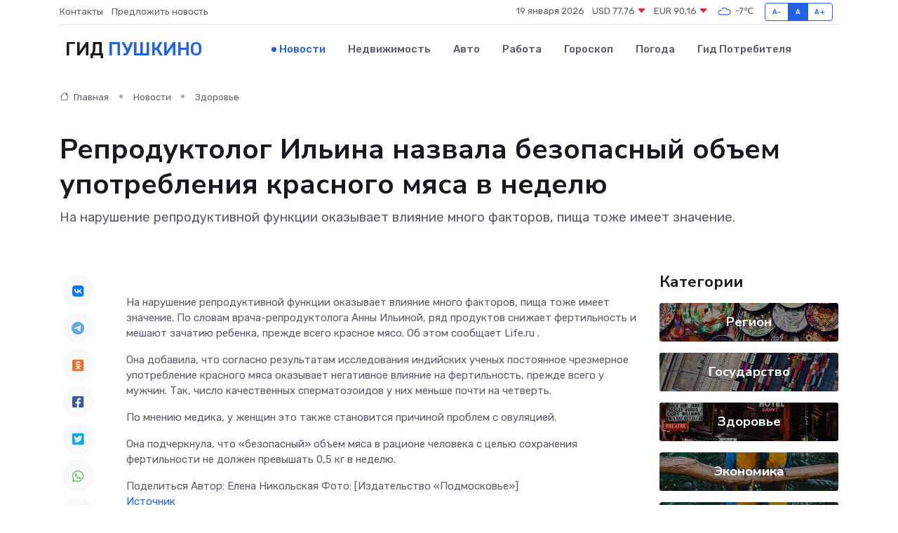

--- FILE ---
content_type: text/html; charset=utf-8
request_url: https://www.google.com/recaptcha/api2/aframe
body_size: 265
content:
<!DOCTYPE HTML><html><head><meta http-equiv="content-type" content="text/html; charset=UTF-8"></head><body><script nonce="-m8NLTfgmuJ3TcXdVA2-eQ">/** Anti-fraud and anti-abuse applications only. See google.com/recaptcha */ try{var clients={'sodar':'https://pagead2.googlesyndication.com/pagead/sodar?'};window.addEventListener("message",function(a){try{if(a.source===window.parent){var b=JSON.parse(a.data);var c=clients[b['id']];if(c){var d=document.createElement('img');d.src=c+b['params']+'&rc='+(localStorage.getItem("rc::a")?sessionStorage.getItem("rc::b"):"");window.document.body.appendChild(d);sessionStorage.setItem("rc::e",parseInt(sessionStorage.getItem("rc::e")||0)+1);localStorage.setItem("rc::h",'1768840845635');}}}catch(b){}});window.parent.postMessage("_grecaptcha_ready", "*");}catch(b){}</script></body></html>